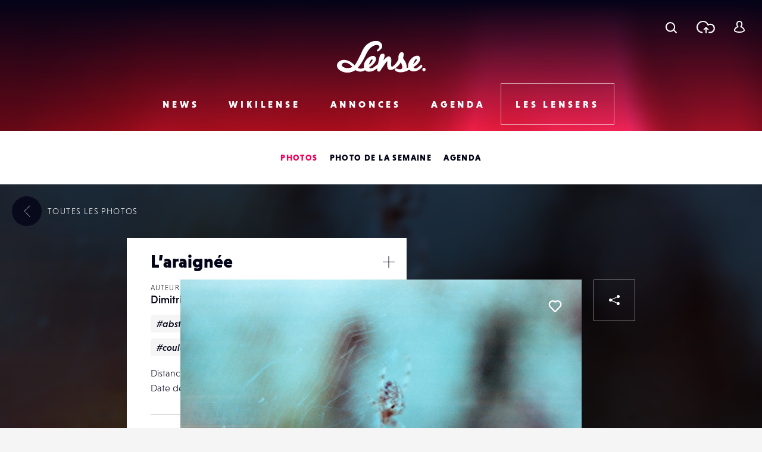

--- FILE ---
content_type: text/html; charset=UTF-8
request_url: https://www.lense.fr/wp-admin/admin-ajax.php
body_size: -66
content:
{"post_id":145464,"counted":false,"storage":[],"type":"post"}

--- FILE ---
content_type: text/html; charset=utf-8
request_url: https://www.google.com/recaptcha/api2/anchor?ar=1&k=6LehnQsUAAAAABNYyfLzUnaZTlkVTuZKBmGM04B1&co=aHR0cHM6Ly93d3cubGVuc2UuZnI6NDQz&hl=en&type=image&v=PoyoqOPhxBO7pBk68S4YbpHZ&theme=light&size=normal&anchor-ms=20000&execute-ms=30000&cb=2tcbpeyr9f6k
body_size: 49021
content:
<!DOCTYPE HTML><html dir="ltr" lang="en"><head><meta http-equiv="Content-Type" content="text/html; charset=UTF-8">
<meta http-equiv="X-UA-Compatible" content="IE=edge">
<title>reCAPTCHA</title>
<style type="text/css">
/* cyrillic-ext */
@font-face {
  font-family: 'Roboto';
  font-style: normal;
  font-weight: 400;
  font-stretch: 100%;
  src: url(//fonts.gstatic.com/s/roboto/v48/KFO7CnqEu92Fr1ME7kSn66aGLdTylUAMa3GUBHMdazTgWw.woff2) format('woff2');
  unicode-range: U+0460-052F, U+1C80-1C8A, U+20B4, U+2DE0-2DFF, U+A640-A69F, U+FE2E-FE2F;
}
/* cyrillic */
@font-face {
  font-family: 'Roboto';
  font-style: normal;
  font-weight: 400;
  font-stretch: 100%;
  src: url(//fonts.gstatic.com/s/roboto/v48/KFO7CnqEu92Fr1ME7kSn66aGLdTylUAMa3iUBHMdazTgWw.woff2) format('woff2');
  unicode-range: U+0301, U+0400-045F, U+0490-0491, U+04B0-04B1, U+2116;
}
/* greek-ext */
@font-face {
  font-family: 'Roboto';
  font-style: normal;
  font-weight: 400;
  font-stretch: 100%;
  src: url(//fonts.gstatic.com/s/roboto/v48/KFO7CnqEu92Fr1ME7kSn66aGLdTylUAMa3CUBHMdazTgWw.woff2) format('woff2');
  unicode-range: U+1F00-1FFF;
}
/* greek */
@font-face {
  font-family: 'Roboto';
  font-style: normal;
  font-weight: 400;
  font-stretch: 100%;
  src: url(//fonts.gstatic.com/s/roboto/v48/KFO7CnqEu92Fr1ME7kSn66aGLdTylUAMa3-UBHMdazTgWw.woff2) format('woff2');
  unicode-range: U+0370-0377, U+037A-037F, U+0384-038A, U+038C, U+038E-03A1, U+03A3-03FF;
}
/* math */
@font-face {
  font-family: 'Roboto';
  font-style: normal;
  font-weight: 400;
  font-stretch: 100%;
  src: url(//fonts.gstatic.com/s/roboto/v48/KFO7CnqEu92Fr1ME7kSn66aGLdTylUAMawCUBHMdazTgWw.woff2) format('woff2');
  unicode-range: U+0302-0303, U+0305, U+0307-0308, U+0310, U+0312, U+0315, U+031A, U+0326-0327, U+032C, U+032F-0330, U+0332-0333, U+0338, U+033A, U+0346, U+034D, U+0391-03A1, U+03A3-03A9, U+03B1-03C9, U+03D1, U+03D5-03D6, U+03F0-03F1, U+03F4-03F5, U+2016-2017, U+2034-2038, U+203C, U+2040, U+2043, U+2047, U+2050, U+2057, U+205F, U+2070-2071, U+2074-208E, U+2090-209C, U+20D0-20DC, U+20E1, U+20E5-20EF, U+2100-2112, U+2114-2115, U+2117-2121, U+2123-214F, U+2190, U+2192, U+2194-21AE, U+21B0-21E5, U+21F1-21F2, U+21F4-2211, U+2213-2214, U+2216-22FF, U+2308-230B, U+2310, U+2319, U+231C-2321, U+2336-237A, U+237C, U+2395, U+239B-23B7, U+23D0, U+23DC-23E1, U+2474-2475, U+25AF, U+25B3, U+25B7, U+25BD, U+25C1, U+25CA, U+25CC, U+25FB, U+266D-266F, U+27C0-27FF, U+2900-2AFF, U+2B0E-2B11, U+2B30-2B4C, U+2BFE, U+3030, U+FF5B, U+FF5D, U+1D400-1D7FF, U+1EE00-1EEFF;
}
/* symbols */
@font-face {
  font-family: 'Roboto';
  font-style: normal;
  font-weight: 400;
  font-stretch: 100%;
  src: url(//fonts.gstatic.com/s/roboto/v48/KFO7CnqEu92Fr1ME7kSn66aGLdTylUAMaxKUBHMdazTgWw.woff2) format('woff2');
  unicode-range: U+0001-000C, U+000E-001F, U+007F-009F, U+20DD-20E0, U+20E2-20E4, U+2150-218F, U+2190, U+2192, U+2194-2199, U+21AF, U+21E6-21F0, U+21F3, U+2218-2219, U+2299, U+22C4-22C6, U+2300-243F, U+2440-244A, U+2460-24FF, U+25A0-27BF, U+2800-28FF, U+2921-2922, U+2981, U+29BF, U+29EB, U+2B00-2BFF, U+4DC0-4DFF, U+FFF9-FFFB, U+10140-1018E, U+10190-1019C, U+101A0, U+101D0-101FD, U+102E0-102FB, U+10E60-10E7E, U+1D2C0-1D2D3, U+1D2E0-1D37F, U+1F000-1F0FF, U+1F100-1F1AD, U+1F1E6-1F1FF, U+1F30D-1F30F, U+1F315, U+1F31C, U+1F31E, U+1F320-1F32C, U+1F336, U+1F378, U+1F37D, U+1F382, U+1F393-1F39F, U+1F3A7-1F3A8, U+1F3AC-1F3AF, U+1F3C2, U+1F3C4-1F3C6, U+1F3CA-1F3CE, U+1F3D4-1F3E0, U+1F3ED, U+1F3F1-1F3F3, U+1F3F5-1F3F7, U+1F408, U+1F415, U+1F41F, U+1F426, U+1F43F, U+1F441-1F442, U+1F444, U+1F446-1F449, U+1F44C-1F44E, U+1F453, U+1F46A, U+1F47D, U+1F4A3, U+1F4B0, U+1F4B3, U+1F4B9, U+1F4BB, U+1F4BF, U+1F4C8-1F4CB, U+1F4D6, U+1F4DA, U+1F4DF, U+1F4E3-1F4E6, U+1F4EA-1F4ED, U+1F4F7, U+1F4F9-1F4FB, U+1F4FD-1F4FE, U+1F503, U+1F507-1F50B, U+1F50D, U+1F512-1F513, U+1F53E-1F54A, U+1F54F-1F5FA, U+1F610, U+1F650-1F67F, U+1F687, U+1F68D, U+1F691, U+1F694, U+1F698, U+1F6AD, U+1F6B2, U+1F6B9-1F6BA, U+1F6BC, U+1F6C6-1F6CF, U+1F6D3-1F6D7, U+1F6E0-1F6EA, U+1F6F0-1F6F3, U+1F6F7-1F6FC, U+1F700-1F7FF, U+1F800-1F80B, U+1F810-1F847, U+1F850-1F859, U+1F860-1F887, U+1F890-1F8AD, U+1F8B0-1F8BB, U+1F8C0-1F8C1, U+1F900-1F90B, U+1F93B, U+1F946, U+1F984, U+1F996, U+1F9E9, U+1FA00-1FA6F, U+1FA70-1FA7C, U+1FA80-1FA89, U+1FA8F-1FAC6, U+1FACE-1FADC, U+1FADF-1FAE9, U+1FAF0-1FAF8, U+1FB00-1FBFF;
}
/* vietnamese */
@font-face {
  font-family: 'Roboto';
  font-style: normal;
  font-weight: 400;
  font-stretch: 100%;
  src: url(//fonts.gstatic.com/s/roboto/v48/KFO7CnqEu92Fr1ME7kSn66aGLdTylUAMa3OUBHMdazTgWw.woff2) format('woff2');
  unicode-range: U+0102-0103, U+0110-0111, U+0128-0129, U+0168-0169, U+01A0-01A1, U+01AF-01B0, U+0300-0301, U+0303-0304, U+0308-0309, U+0323, U+0329, U+1EA0-1EF9, U+20AB;
}
/* latin-ext */
@font-face {
  font-family: 'Roboto';
  font-style: normal;
  font-weight: 400;
  font-stretch: 100%;
  src: url(//fonts.gstatic.com/s/roboto/v48/KFO7CnqEu92Fr1ME7kSn66aGLdTylUAMa3KUBHMdazTgWw.woff2) format('woff2');
  unicode-range: U+0100-02BA, U+02BD-02C5, U+02C7-02CC, U+02CE-02D7, U+02DD-02FF, U+0304, U+0308, U+0329, U+1D00-1DBF, U+1E00-1E9F, U+1EF2-1EFF, U+2020, U+20A0-20AB, U+20AD-20C0, U+2113, U+2C60-2C7F, U+A720-A7FF;
}
/* latin */
@font-face {
  font-family: 'Roboto';
  font-style: normal;
  font-weight: 400;
  font-stretch: 100%;
  src: url(//fonts.gstatic.com/s/roboto/v48/KFO7CnqEu92Fr1ME7kSn66aGLdTylUAMa3yUBHMdazQ.woff2) format('woff2');
  unicode-range: U+0000-00FF, U+0131, U+0152-0153, U+02BB-02BC, U+02C6, U+02DA, U+02DC, U+0304, U+0308, U+0329, U+2000-206F, U+20AC, U+2122, U+2191, U+2193, U+2212, U+2215, U+FEFF, U+FFFD;
}
/* cyrillic-ext */
@font-face {
  font-family: 'Roboto';
  font-style: normal;
  font-weight: 500;
  font-stretch: 100%;
  src: url(//fonts.gstatic.com/s/roboto/v48/KFO7CnqEu92Fr1ME7kSn66aGLdTylUAMa3GUBHMdazTgWw.woff2) format('woff2');
  unicode-range: U+0460-052F, U+1C80-1C8A, U+20B4, U+2DE0-2DFF, U+A640-A69F, U+FE2E-FE2F;
}
/* cyrillic */
@font-face {
  font-family: 'Roboto';
  font-style: normal;
  font-weight: 500;
  font-stretch: 100%;
  src: url(//fonts.gstatic.com/s/roboto/v48/KFO7CnqEu92Fr1ME7kSn66aGLdTylUAMa3iUBHMdazTgWw.woff2) format('woff2');
  unicode-range: U+0301, U+0400-045F, U+0490-0491, U+04B0-04B1, U+2116;
}
/* greek-ext */
@font-face {
  font-family: 'Roboto';
  font-style: normal;
  font-weight: 500;
  font-stretch: 100%;
  src: url(//fonts.gstatic.com/s/roboto/v48/KFO7CnqEu92Fr1ME7kSn66aGLdTylUAMa3CUBHMdazTgWw.woff2) format('woff2');
  unicode-range: U+1F00-1FFF;
}
/* greek */
@font-face {
  font-family: 'Roboto';
  font-style: normal;
  font-weight: 500;
  font-stretch: 100%;
  src: url(//fonts.gstatic.com/s/roboto/v48/KFO7CnqEu92Fr1ME7kSn66aGLdTylUAMa3-UBHMdazTgWw.woff2) format('woff2');
  unicode-range: U+0370-0377, U+037A-037F, U+0384-038A, U+038C, U+038E-03A1, U+03A3-03FF;
}
/* math */
@font-face {
  font-family: 'Roboto';
  font-style: normal;
  font-weight: 500;
  font-stretch: 100%;
  src: url(//fonts.gstatic.com/s/roboto/v48/KFO7CnqEu92Fr1ME7kSn66aGLdTylUAMawCUBHMdazTgWw.woff2) format('woff2');
  unicode-range: U+0302-0303, U+0305, U+0307-0308, U+0310, U+0312, U+0315, U+031A, U+0326-0327, U+032C, U+032F-0330, U+0332-0333, U+0338, U+033A, U+0346, U+034D, U+0391-03A1, U+03A3-03A9, U+03B1-03C9, U+03D1, U+03D5-03D6, U+03F0-03F1, U+03F4-03F5, U+2016-2017, U+2034-2038, U+203C, U+2040, U+2043, U+2047, U+2050, U+2057, U+205F, U+2070-2071, U+2074-208E, U+2090-209C, U+20D0-20DC, U+20E1, U+20E5-20EF, U+2100-2112, U+2114-2115, U+2117-2121, U+2123-214F, U+2190, U+2192, U+2194-21AE, U+21B0-21E5, U+21F1-21F2, U+21F4-2211, U+2213-2214, U+2216-22FF, U+2308-230B, U+2310, U+2319, U+231C-2321, U+2336-237A, U+237C, U+2395, U+239B-23B7, U+23D0, U+23DC-23E1, U+2474-2475, U+25AF, U+25B3, U+25B7, U+25BD, U+25C1, U+25CA, U+25CC, U+25FB, U+266D-266F, U+27C0-27FF, U+2900-2AFF, U+2B0E-2B11, U+2B30-2B4C, U+2BFE, U+3030, U+FF5B, U+FF5D, U+1D400-1D7FF, U+1EE00-1EEFF;
}
/* symbols */
@font-face {
  font-family: 'Roboto';
  font-style: normal;
  font-weight: 500;
  font-stretch: 100%;
  src: url(//fonts.gstatic.com/s/roboto/v48/KFO7CnqEu92Fr1ME7kSn66aGLdTylUAMaxKUBHMdazTgWw.woff2) format('woff2');
  unicode-range: U+0001-000C, U+000E-001F, U+007F-009F, U+20DD-20E0, U+20E2-20E4, U+2150-218F, U+2190, U+2192, U+2194-2199, U+21AF, U+21E6-21F0, U+21F3, U+2218-2219, U+2299, U+22C4-22C6, U+2300-243F, U+2440-244A, U+2460-24FF, U+25A0-27BF, U+2800-28FF, U+2921-2922, U+2981, U+29BF, U+29EB, U+2B00-2BFF, U+4DC0-4DFF, U+FFF9-FFFB, U+10140-1018E, U+10190-1019C, U+101A0, U+101D0-101FD, U+102E0-102FB, U+10E60-10E7E, U+1D2C0-1D2D3, U+1D2E0-1D37F, U+1F000-1F0FF, U+1F100-1F1AD, U+1F1E6-1F1FF, U+1F30D-1F30F, U+1F315, U+1F31C, U+1F31E, U+1F320-1F32C, U+1F336, U+1F378, U+1F37D, U+1F382, U+1F393-1F39F, U+1F3A7-1F3A8, U+1F3AC-1F3AF, U+1F3C2, U+1F3C4-1F3C6, U+1F3CA-1F3CE, U+1F3D4-1F3E0, U+1F3ED, U+1F3F1-1F3F3, U+1F3F5-1F3F7, U+1F408, U+1F415, U+1F41F, U+1F426, U+1F43F, U+1F441-1F442, U+1F444, U+1F446-1F449, U+1F44C-1F44E, U+1F453, U+1F46A, U+1F47D, U+1F4A3, U+1F4B0, U+1F4B3, U+1F4B9, U+1F4BB, U+1F4BF, U+1F4C8-1F4CB, U+1F4D6, U+1F4DA, U+1F4DF, U+1F4E3-1F4E6, U+1F4EA-1F4ED, U+1F4F7, U+1F4F9-1F4FB, U+1F4FD-1F4FE, U+1F503, U+1F507-1F50B, U+1F50D, U+1F512-1F513, U+1F53E-1F54A, U+1F54F-1F5FA, U+1F610, U+1F650-1F67F, U+1F687, U+1F68D, U+1F691, U+1F694, U+1F698, U+1F6AD, U+1F6B2, U+1F6B9-1F6BA, U+1F6BC, U+1F6C6-1F6CF, U+1F6D3-1F6D7, U+1F6E0-1F6EA, U+1F6F0-1F6F3, U+1F6F7-1F6FC, U+1F700-1F7FF, U+1F800-1F80B, U+1F810-1F847, U+1F850-1F859, U+1F860-1F887, U+1F890-1F8AD, U+1F8B0-1F8BB, U+1F8C0-1F8C1, U+1F900-1F90B, U+1F93B, U+1F946, U+1F984, U+1F996, U+1F9E9, U+1FA00-1FA6F, U+1FA70-1FA7C, U+1FA80-1FA89, U+1FA8F-1FAC6, U+1FACE-1FADC, U+1FADF-1FAE9, U+1FAF0-1FAF8, U+1FB00-1FBFF;
}
/* vietnamese */
@font-face {
  font-family: 'Roboto';
  font-style: normal;
  font-weight: 500;
  font-stretch: 100%;
  src: url(//fonts.gstatic.com/s/roboto/v48/KFO7CnqEu92Fr1ME7kSn66aGLdTylUAMa3OUBHMdazTgWw.woff2) format('woff2');
  unicode-range: U+0102-0103, U+0110-0111, U+0128-0129, U+0168-0169, U+01A0-01A1, U+01AF-01B0, U+0300-0301, U+0303-0304, U+0308-0309, U+0323, U+0329, U+1EA0-1EF9, U+20AB;
}
/* latin-ext */
@font-face {
  font-family: 'Roboto';
  font-style: normal;
  font-weight: 500;
  font-stretch: 100%;
  src: url(//fonts.gstatic.com/s/roboto/v48/KFO7CnqEu92Fr1ME7kSn66aGLdTylUAMa3KUBHMdazTgWw.woff2) format('woff2');
  unicode-range: U+0100-02BA, U+02BD-02C5, U+02C7-02CC, U+02CE-02D7, U+02DD-02FF, U+0304, U+0308, U+0329, U+1D00-1DBF, U+1E00-1E9F, U+1EF2-1EFF, U+2020, U+20A0-20AB, U+20AD-20C0, U+2113, U+2C60-2C7F, U+A720-A7FF;
}
/* latin */
@font-face {
  font-family: 'Roboto';
  font-style: normal;
  font-weight: 500;
  font-stretch: 100%;
  src: url(//fonts.gstatic.com/s/roboto/v48/KFO7CnqEu92Fr1ME7kSn66aGLdTylUAMa3yUBHMdazQ.woff2) format('woff2');
  unicode-range: U+0000-00FF, U+0131, U+0152-0153, U+02BB-02BC, U+02C6, U+02DA, U+02DC, U+0304, U+0308, U+0329, U+2000-206F, U+20AC, U+2122, U+2191, U+2193, U+2212, U+2215, U+FEFF, U+FFFD;
}
/* cyrillic-ext */
@font-face {
  font-family: 'Roboto';
  font-style: normal;
  font-weight: 900;
  font-stretch: 100%;
  src: url(//fonts.gstatic.com/s/roboto/v48/KFO7CnqEu92Fr1ME7kSn66aGLdTylUAMa3GUBHMdazTgWw.woff2) format('woff2');
  unicode-range: U+0460-052F, U+1C80-1C8A, U+20B4, U+2DE0-2DFF, U+A640-A69F, U+FE2E-FE2F;
}
/* cyrillic */
@font-face {
  font-family: 'Roboto';
  font-style: normal;
  font-weight: 900;
  font-stretch: 100%;
  src: url(//fonts.gstatic.com/s/roboto/v48/KFO7CnqEu92Fr1ME7kSn66aGLdTylUAMa3iUBHMdazTgWw.woff2) format('woff2');
  unicode-range: U+0301, U+0400-045F, U+0490-0491, U+04B0-04B1, U+2116;
}
/* greek-ext */
@font-face {
  font-family: 'Roboto';
  font-style: normal;
  font-weight: 900;
  font-stretch: 100%;
  src: url(//fonts.gstatic.com/s/roboto/v48/KFO7CnqEu92Fr1ME7kSn66aGLdTylUAMa3CUBHMdazTgWw.woff2) format('woff2');
  unicode-range: U+1F00-1FFF;
}
/* greek */
@font-face {
  font-family: 'Roboto';
  font-style: normal;
  font-weight: 900;
  font-stretch: 100%;
  src: url(//fonts.gstatic.com/s/roboto/v48/KFO7CnqEu92Fr1ME7kSn66aGLdTylUAMa3-UBHMdazTgWw.woff2) format('woff2');
  unicode-range: U+0370-0377, U+037A-037F, U+0384-038A, U+038C, U+038E-03A1, U+03A3-03FF;
}
/* math */
@font-face {
  font-family: 'Roboto';
  font-style: normal;
  font-weight: 900;
  font-stretch: 100%;
  src: url(//fonts.gstatic.com/s/roboto/v48/KFO7CnqEu92Fr1ME7kSn66aGLdTylUAMawCUBHMdazTgWw.woff2) format('woff2');
  unicode-range: U+0302-0303, U+0305, U+0307-0308, U+0310, U+0312, U+0315, U+031A, U+0326-0327, U+032C, U+032F-0330, U+0332-0333, U+0338, U+033A, U+0346, U+034D, U+0391-03A1, U+03A3-03A9, U+03B1-03C9, U+03D1, U+03D5-03D6, U+03F0-03F1, U+03F4-03F5, U+2016-2017, U+2034-2038, U+203C, U+2040, U+2043, U+2047, U+2050, U+2057, U+205F, U+2070-2071, U+2074-208E, U+2090-209C, U+20D0-20DC, U+20E1, U+20E5-20EF, U+2100-2112, U+2114-2115, U+2117-2121, U+2123-214F, U+2190, U+2192, U+2194-21AE, U+21B0-21E5, U+21F1-21F2, U+21F4-2211, U+2213-2214, U+2216-22FF, U+2308-230B, U+2310, U+2319, U+231C-2321, U+2336-237A, U+237C, U+2395, U+239B-23B7, U+23D0, U+23DC-23E1, U+2474-2475, U+25AF, U+25B3, U+25B7, U+25BD, U+25C1, U+25CA, U+25CC, U+25FB, U+266D-266F, U+27C0-27FF, U+2900-2AFF, U+2B0E-2B11, U+2B30-2B4C, U+2BFE, U+3030, U+FF5B, U+FF5D, U+1D400-1D7FF, U+1EE00-1EEFF;
}
/* symbols */
@font-face {
  font-family: 'Roboto';
  font-style: normal;
  font-weight: 900;
  font-stretch: 100%;
  src: url(//fonts.gstatic.com/s/roboto/v48/KFO7CnqEu92Fr1ME7kSn66aGLdTylUAMaxKUBHMdazTgWw.woff2) format('woff2');
  unicode-range: U+0001-000C, U+000E-001F, U+007F-009F, U+20DD-20E0, U+20E2-20E4, U+2150-218F, U+2190, U+2192, U+2194-2199, U+21AF, U+21E6-21F0, U+21F3, U+2218-2219, U+2299, U+22C4-22C6, U+2300-243F, U+2440-244A, U+2460-24FF, U+25A0-27BF, U+2800-28FF, U+2921-2922, U+2981, U+29BF, U+29EB, U+2B00-2BFF, U+4DC0-4DFF, U+FFF9-FFFB, U+10140-1018E, U+10190-1019C, U+101A0, U+101D0-101FD, U+102E0-102FB, U+10E60-10E7E, U+1D2C0-1D2D3, U+1D2E0-1D37F, U+1F000-1F0FF, U+1F100-1F1AD, U+1F1E6-1F1FF, U+1F30D-1F30F, U+1F315, U+1F31C, U+1F31E, U+1F320-1F32C, U+1F336, U+1F378, U+1F37D, U+1F382, U+1F393-1F39F, U+1F3A7-1F3A8, U+1F3AC-1F3AF, U+1F3C2, U+1F3C4-1F3C6, U+1F3CA-1F3CE, U+1F3D4-1F3E0, U+1F3ED, U+1F3F1-1F3F3, U+1F3F5-1F3F7, U+1F408, U+1F415, U+1F41F, U+1F426, U+1F43F, U+1F441-1F442, U+1F444, U+1F446-1F449, U+1F44C-1F44E, U+1F453, U+1F46A, U+1F47D, U+1F4A3, U+1F4B0, U+1F4B3, U+1F4B9, U+1F4BB, U+1F4BF, U+1F4C8-1F4CB, U+1F4D6, U+1F4DA, U+1F4DF, U+1F4E3-1F4E6, U+1F4EA-1F4ED, U+1F4F7, U+1F4F9-1F4FB, U+1F4FD-1F4FE, U+1F503, U+1F507-1F50B, U+1F50D, U+1F512-1F513, U+1F53E-1F54A, U+1F54F-1F5FA, U+1F610, U+1F650-1F67F, U+1F687, U+1F68D, U+1F691, U+1F694, U+1F698, U+1F6AD, U+1F6B2, U+1F6B9-1F6BA, U+1F6BC, U+1F6C6-1F6CF, U+1F6D3-1F6D7, U+1F6E0-1F6EA, U+1F6F0-1F6F3, U+1F6F7-1F6FC, U+1F700-1F7FF, U+1F800-1F80B, U+1F810-1F847, U+1F850-1F859, U+1F860-1F887, U+1F890-1F8AD, U+1F8B0-1F8BB, U+1F8C0-1F8C1, U+1F900-1F90B, U+1F93B, U+1F946, U+1F984, U+1F996, U+1F9E9, U+1FA00-1FA6F, U+1FA70-1FA7C, U+1FA80-1FA89, U+1FA8F-1FAC6, U+1FACE-1FADC, U+1FADF-1FAE9, U+1FAF0-1FAF8, U+1FB00-1FBFF;
}
/* vietnamese */
@font-face {
  font-family: 'Roboto';
  font-style: normal;
  font-weight: 900;
  font-stretch: 100%;
  src: url(//fonts.gstatic.com/s/roboto/v48/KFO7CnqEu92Fr1ME7kSn66aGLdTylUAMa3OUBHMdazTgWw.woff2) format('woff2');
  unicode-range: U+0102-0103, U+0110-0111, U+0128-0129, U+0168-0169, U+01A0-01A1, U+01AF-01B0, U+0300-0301, U+0303-0304, U+0308-0309, U+0323, U+0329, U+1EA0-1EF9, U+20AB;
}
/* latin-ext */
@font-face {
  font-family: 'Roboto';
  font-style: normal;
  font-weight: 900;
  font-stretch: 100%;
  src: url(//fonts.gstatic.com/s/roboto/v48/KFO7CnqEu92Fr1ME7kSn66aGLdTylUAMa3KUBHMdazTgWw.woff2) format('woff2');
  unicode-range: U+0100-02BA, U+02BD-02C5, U+02C7-02CC, U+02CE-02D7, U+02DD-02FF, U+0304, U+0308, U+0329, U+1D00-1DBF, U+1E00-1E9F, U+1EF2-1EFF, U+2020, U+20A0-20AB, U+20AD-20C0, U+2113, U+2C60-2C7F, U+A720-A7FF;
}
/* latin */
@font-face {
  font-family: 'Roboto';
  font-style: normal;
  font-weight: 900;
  font-stretch: 100%;
  src: url(//fonts.gstatic.com/s/roboto/v48/KFO7CnqEu92Fr1ME7kSn66aGLdTylUAMa3yUBHMdazQ.woff2) format('woff2');
  unicode-range: U+0000-00FF, U+0131, U+0152-0153, U+02BB-02BC, U+02C6, U+02DA, U+02DC, U+0304, U+0308, U+0329, U+2000-206F, U+20AC, U+2122, U+2191, U+2193, U+2212, U+2215, U+FEFF, U+FFFD;
}

</style>
<link rel="stylesheet" type="text/css" href="https://www.gstatic.com/recaptcha/releases/PoyoqOPhxBO7pBk68S4YbpHZ/styles__ltr.css">
<script nonce="M47nNzLt4caygH8gk_MgAQ" type="text/javascript">window['__recaptcha_api'] = 'https://www.google.com/recaptcha/api2/';</script>
<script type="text/javascript" src="https://www.gstatic.com/recaptcha/releases/PoyoqOPhxBO7pBk68S4YbpHZ/recaptcha__en.js" nonce="M47nNzLt4caygH8gk_MgAQ">
      
    </script></head>
<body><div id="rc-anchor-alert" class="rc-anchor-alert"></div>
<input type="hidden" id="recaptcha-token" value="[base64]">
<script type="text/javascript" nonce="M47nNzLt4caygH8gk_MgAQ">
      recaptcha.anchor.Main.init("[\x22ainput\x22,[\x22bgdata\x22,\x22\x22,\[base64]/[base64]/UltIKytdPWE6KGE8MjA0OD9SW0grK109YT4+NnwxOTI6KChhJjY0NTEyKT09NTUyOTYmJnErMTxoLmxlbmd0aCYmKGguY2hhckNvZGVBdChxKzEpJjY0NTEyKT09NTYzMjA/[base64]/MjU1OlI/[base64]/[base64]/[base64]/[base64]/[base64]/[base64]/[base64]/[base64]/[base64]/[base64]\x22,\[base64]\x22,\x22wqdZw5rDusOxw4vDicKGw7Usw7dzwpTDk8KOUQ/CpsODOcOkwp9TRcKxbhs4w4Faw5jCh8KZKxJowo0Bw4XClGpgw6BYOBdDLMKEPBfClsOHworDtGzCiQ8kVEUGIcKWRMO4wqXDqwBIdFPCiMOfDcOhZUB1BT9zw6/CnXA3D3oJw6rDt8OMw6lFwrjDsUk0Wwkww5nDpSUmwoXDqMOAw6I8w7EgH1TCtsOGUsOYw7ssLMKGw5lYXj/[base64]/w77DgcO0WjDDrcOaw7TDnDfCpsK4QHTCgH0Bw5PCqsO2wrEnEsOxw4TCk2hKw4tlw7PCp8OVdMOKATDCkcOecHrDrXcpwobCvxQtwop2w4s5Y3DDimRZw5NcwpA1wpVzwpZ4wpNqBXfCk0LCqcK5w5jCpcK/w4Ibw4p+wohQwpbCtMOHHTw3w4EiwowqwrjCkhbDk8OBZ8KLE1zCg3xUS8OdVnVgSsKjwr/DqhnCgjQ2w7tlwqLDt8Kwwp0iQMKHw71Uw4tAJxAaw5dnLVYHw7jDjA/DhcOKJ8OjA8OxIkctUSxrwpHCnsOQwpB8U8OGwoYhw5cqw6/CvMOXGSlxIFLCq8Obw5HCg0LDtMOeasKJFsOKfBzCsMK7QsOJBMKLeS7DlRofZ0DCoMO/JcK9w6PDl8KoMMOGw64Ow7ISwoXDtxxxXAHDuWHCjixVHMODZ8KTX8OYIcKuIMKZwqU0w4jDtxLCjsOec8ObwqLCvVHCj8O+w5wuVlYAw4oLwp7ClybCvg/[base64]/Cr8OTwpbDr8Kaw6wgNMKfwrNjV8KLHMOncsKvw4jDpMK2AFrClmx/O2wXwqExZcO1UgxOacOlwo/Cl8Oxwr85N8Okw6/DvB12wrDDkMODw4jDn8Kywrluw7TCvG/DrlfCqMKMwoDCo8OOwq/CgcOvwpPCm8OCTUs0HMKyw4hdwrcKYVHCoETCoMKiwpXDjsOhI8KfwoDCsMOhKWcHbjcPfMKxV8Oww57DmzjCggACw43CvcKvw6jDsxTDk2fDrDHCgF/Cikclw7AcwpUWw7d1w4bDmToBw75mw6PClcO5BMKqw7smXMKJw4rDvUnCi3pvEBZIEMOZelLCtcKRw7pNawfCscKyBsOcGzdTwqVTcUVkMyAPwqx1eU8Ww6AEwoJ3Q8OHw7ZHRsOgw6/Cl3R0FsKLwpTCgMOpecO3T8ORXmvDksK/woQiw55pwrMhSMO7w5B/w5LClcKqIsKRB2zChMKcwrnDqcK/ScOkKcOWw4QlwoURaXAkwqfDvcOpwqjCrQHDsMOJw4RUw6zDnEzChDNfL8ORwpvDjnsVCjzCkwIBLsKDFsKSL8KiO3/DljRSwo/CjcOyDnjCozU/UMKrK8ODwpcreUvDiCVywoPCqBhjwrfDoDwCf8KUasO6Q1bDqsOwwqbCuH/Dn2N0WMOQw6fDkMKuBibDkcONA8ODw4M+Jk/DnXQ0w6XDni45wpdxw7ZBwoPDp8KUwqvCkTI+woLDmwkIB8K3KAkmW8O8CVdPwrcEwqgWKCzDsHPDkcOqw7lnw5jDi8KXw6BIw69rw7JUwpjCqsKNd8K/A0dISBHCpMKHwrcYwrrDksKfw7UJXQZGXXBnw7VNZsKAwq4XYcKbNHdawoHChcO5w5XDv1clwqcWwq/CthDDtGN2K8K7w6DCjsKCwrNCDQPDqxjDo8KVwoExwpI7w7Yyw589wpYdcw/[base64]/DlRfCuXLCisKSN8KywrHDmAjCgFYow78fAcK4H0LClMKpw5jCq8KjBcKxfxhJwplwwqYkw4tUwrMqZ8K7IyYSNDZWRsOeOUnCpMKow4Z7wpvDpQhJw6YmwoscwrVoelQQAhA/B8O+XCbCmk/[base64]/Dr8K7ME7CqxNxOiheTsKNwrHDl8KSwr7DoBMgBMKBHnrCuEQlwo1twpvCksK9CxJpA8KUZcO8SifDoBXDgcO6OV5cOkISwpbDmx/Dl17DsEvDocOfPMO+A8K8w4XDucOtCSFowrHCtMO7Fy1Aw47DrMOOw47DmcOCa8KHTXISw4cQwrY1wqfDssO9wqJSI1jCu8Odw6FZagMHwpFiCcKVYgTCpmZfTUpRw65PB8OGUsK0w6MDw4F5IsKNRmpDw6xgwqjDvMKqQHFdw67CtMKTwojDgcO8Kl/Ds14wwozDkR9fUcOzDHZHY17DjC7CoANBw7oVPxxDwptpDsOhVDl4w7LDvynDtMKfwpJ1wpbDjMOCwrjCvxcwGcKdwqTCjsKKYMKUdivCkTzDuXbDpsOge8Ktw7k/w6zDsRM6w6p2wqnCtXgzw6TDgX3DtcO6wrnDpsKXBMKBAT1rw5/DuGcoLsKYw4oCwo5jw5JwPiIyFcKbwqdWIA9jw5Zuw6zClHEVXsOPdQ8kI2vCmXPDviF/wptvw5DDkMOOCsKbVllAbMKiEsOZwqNSwr98QQTDtBgiJ8KDQT3CpSzCvMOBwo4ZdMKcTsOBwotowpMyw6nDuRdaw5g9w7NkTMO/CQEvw5bCmcKALRDDksOMw5RtwpZ9woMCaQfDmWvDu3TDiRp/[base64]/[base64]/CmsKtAcOew7YpesK1dk3CpcOkwqPCjwwsw6VMRcKxwpYbc8O0Q3tAwqQMwp3ClMO/wrNGwoB0w6UhdEzCkMK/wrjCv8OXwqwPJ8O6w7jDvH4FwrvDp8OiwqzDigsPIcKcw4kUJDIKEsOyw4bCjcKTwrIRFSd6w4gFw43ChgDCggQvVMOFw5bCkQrCu8K+YcO6Q8Oyw5FMwrdpID4YwoPCm3rCrsOYO8Otw6U6w78JFsOowqZtw6DDsTVSLzofRW1fw4p/fMOtwpdqw7fDucKpw4E/[base64]/wpUqBMKZesO/GiQHOjB9wrLCmn93wpDCnkHCu2fDmcKrT2vCrkpYAcOtwr9xwpQgJMO9N2VdV8KxR8KBw7gVw7kTO05leMOmw6/[base64]/CuwtbYcKSBcOfeE/CsMK4H1/CucOhw48Sw75Sw6ETLcOhRMKRw6kUw7rCg1PCkMKsw5HCqsOjDXI0w4QPesKjf8KRQsKmYcO8fQXCpwEHwpnDgcOAwprCiGNKZMK7W2kPeMO2wr1mw4dUaGLDlQ0Aw4Yqw6LDicKywqwzUMOXwoPCq8KpCUzChcK+w44+w6l8w69PNsKJw5lNw50sEx/CtU3ChcKZwqV+w5g4w5nCksKCLsKLTCfDhcOcH8OuPGTCj8KGIwDDo3FBYwHDozjDgEsmY8OHCMKkwoHDsMKhTcKYwo8Zw48gYEEcwpE/[base64]/DtH9NYUPDtcOPwoPDgcKhecKfw5FQdmLCmsO3SRQ3wpXCnsOQw4NWw5gJw4zCiMOgDkQkd8OsAMOUw7vCgMO7Y8Kvw44mAMKywo7DpiVYKcKQacOtXsOhJsK6HAvDr8OVOkBuIEZ4wppgITJ/DcK7wpdNUDJlw4o+w6/Duj/CtX9Ow5h0aQnCqcKowrQ2PsO0wo50wrLCsWDCpSEjJVnCpcOpDcOWKjfDvU3DswcOw5/CsVI5csKiw4RHXgjChcOwwpXDrMOfw4zCpcO1T8OWTMK/SsK5acO8wqtGTMO8bhQowrDDhH7DrsKGGMOlw6ZnJcO9UcOYwqhSw6w7woTCmMKGWj3Dhw7CkAYAw7rCnwjCksOVaMKbwpA/a8OrHBJ4wosKfcODEhwHQ11ewqDCsMKuw7/Dq34tBMK5wqhQH0nDsx4zAMOBd8KuwqhBwrhyw5ZCwqHDh8KkC8OvccK0wo7DvkHDs3QiwpjCtcKmHsOEccO4U8OFasOKKMK7dcOaJCdTWcOhBApqCH86wqF5M8OUw5nCpMOkwp/Cn07Ch2zDscOwEsKdYnNZwoo2E21ND8KOw7YUM8OiwpPCncK6Kx0DZcKRwpHCk3Vxwo/CvCzDpA4Cw5Q0Jh8dwp7DrntCbkfCsDJtw6vCqCrCl2BTw7x3ScOIw4fDokHCk8KRw44twpPCqkprwpVJWcOJecKJQcObX1bDj0F2GFA0NcOBHSQaw6zCkE/DtsKQw7DCmsKxXjk9w7Vfwrx8ZHlWw6XDqijDscKaGGjDqjjCkkvCgMKbIFY+HmkTwovCh8O2OsKiwr/[base64]/MXAnwrnDswUmQ34KZDjDimDDuAZmVD/CtsOmw5M4bcKoDDgUw6ouVMK9woojwoDDmx0cVMKqwrx1X8OmwoYdaT5hw4YQw58Dwr7DlMO7w7/Cjkkjw4wJw7nDmBoETMOJw5wvXMKxYhLCuTTDqHkXfMOfRHzCnyx5HcK3esKQw7zCrgDCuUJawqY0wq8Mw6VQw7LCkcOyw73ChsOiZELDuH0YBl4MOjYpw41Kwoszw499w5Z/ATPCtx7CgsKJwpYTw7x3w4LCv0QSw6bCjSLDo8K6w47CpEjDiSLCr8KSXyUaJsORw7okwpPCkcOgw4w7wqR0wpYkSsOzw6jDvsKGCmnCrMOywpkww4jDtSkfw5PDjcKlf0MtXkvDsjpDf8KERmzDoMKswpPCnzDCtcOdw4/CjMKtwoMTd8KqUMKZAcOewpXDtFhNwqN5wrrDrUUiC8KiQ8KJZHLCnAYfJMK5wobDgsOpPnUEL2HCs1zCh1rCjzkiE8OKH8KmXmfCt2LCuS/Dl1rDr8OrcMO+wo3CvcOkwolHPj/DocOTAMOowofCjMKxJcKSVCZLORDDsMOoNMOcBVIfw7V8w7DDmz4fw6PDs8KdwrsTw68oaF42JQJQwqROwpbCsnMDQsKrw5TCqCITKjnDjjdIEcKAa8OfbxDDo8OjwrUfBcKKEC9yw4kfw7fDnsOIKSnDmW/DocKoA0Asw4fCiMKbw7PCi8K9wrDCuVxhwpTDmkbCg8OxNkBpQiFSwqzClMOTw4nCgsK5w6o1cwZmWVoqwo7Cs0rDtHbChMOiw5nDusKEVzLDtjLCncOsw6bDssKVwoMKJTvCrjYOGnrCn8O5BHjDmVDDnMOEwpHCuBQYTTY1w5DDjT/DgzVoMlRaw7fDsQp5DhVNLcKubsOnLQPDnMKkR8O2w5U/[base64]/CicO/AsK9wq0mFEA7Y8Kow51gwpJxHsKSAsKNw4PCswHCrcKGN8OYRS7DtMOoYsKWDsOsw7UMwo/CkMOUdSwGVsKZcBcbwpB4w5p9BCA9fsKhaEJMBcK+JXHDkkjCocKRw7xSw7XCu8Klw5PCk8KyZVMQwqlIcsO3ACTDqMKfwpNYRih/wqzCkzvDsQgKdcOAwr1IwqxHW8O8UcO+wprDuUY2dwJXXWrDgHvCp27Cv8Oiwr7DnsKyPcKZA1lwwp3Cmy80F8Ohw6PCiAg7dEbCvxMtwppxCcOqPTzDg8OvEsK/dD1kRCUjEcOxIwbClcOSw4kvCn46wpbCq29fwrLDpsOcEzMESDRow6FUwqLCvMOFw4LCqg3DssOvE8KiwrvCkTjCl1rDshllTMOUUybDh8KJMsOgw5dWw6fCtjnCksO4wpY9w4I/woLCiTtSc8KQJH4lwrIOw7kdwqDCtg0PN8Kdw79+wrzDmcO/w4DCkC0gF0PDh8KIwpolw5zCjCNJfsOjDsKhw5xcw60CTlfDgsOnwq3CvBsBw4fDgXJsw4XCkFRiwoPCnhpQwp5lEQPCs1nDnMKmwo3CgMK/[base64]/Cq0vCu8K6wr/[base64]/[base64]/Ck3VgwpLCuA7CkcOVG8OmNsOJe29vIsKfwo/[base64]/wr7CrsOKOcKswosrXMKewqRfw6I5w6TDmMO4w7FACcOJw4XDh8KCw7JywrbCq8OAw47DuVzCkBsjCRnDo2RtQxd6B8OQZsOdw7cawr9Fw5nDiA0Lw6YRwrPDsgbCucOOwqvDt8OoUMO6w6hJwqJfP1BFEMOxw5Atw7LDiMO/wovCokrDm8OCFgAmTcK2KRwZew8hdRDDlDsfw5nCn3QSIMKuFsKFwpjDiXvChEAAwowNY8OlBgZTw68jPwfDu8O0w5dpwrAEfQXDhS8RYcKRwpA/KMO+aUrCiMKBw5zDmn/DtsKfwoBOw6AzVcO/U8OLw6rCq8KzeRTDmMOWw4nCj8OTNibCrWnDuDQBwq0/wqvCnsOIaFDDjyzCt8OldB3CiMOKw5ReLsOgwosuw4EFRBcdUcKcBUXCoMK7w4Btw5PCqsKqw6wIRiTDjkHDuTwgw759woA/MhU+w55Jcj/Dngopw4HDjMKLYSdXwoBHwpMowpjDqhzCgmXCkMKdw5/[base64]/DsgHCqsK3woxCwpfCtw3Co8OiOkEXCk7CmMObdCA5w4/DjjTCmMO6w5JiHWYAwp9kMMK6AMKvw7UEwrpnH8O4w7nDo8OQN8Opw6JNFRTCqH5fA8OGYh/Cgm4AwpTCo0oyw5FYEsKsYnfChyXDm8OEbFTCvVEhw4xlVsK5EMK8cUwWU1PCok/Cu8KWUGPCn0PDun57AMKCw6k2w4vCvMKrVQtNAUkzMcO8w77DvcONwpvDnFV+w5peSGvCssOiEHnDocOBw7sNMsOUwpPCjjgOTcKrXHvDrCvCl8K6eSxqw5V/XS/DllsIwonCjTbCmgR5w69tw6rDgHsUTcOKA8KowpcHwpgLwpEcwp3DlsKowobCtiPDgcORGhHDvsOmOMOqW0XDqkwcwpUHAcKMw4rCnMO3wrVPwodKw5Q5ZjTDtEjCpBABw63DusOIZsOYHgJuwqkhwqHCrsK9wq/[base64]/w6IAw59fwpHCnGDDmcKxQ8KGwpBZwqJNw4TCpnUMw4TCs23CkMOKwplRcSsswoXCjDgDwrgtTsK6w6bCtn4+w7zCnMKjQ8KzJSHDpjHCtSIowrZYw5EqVMKBYH97wozCicOJw5vDh8OiwpjDhcOjFcKrIsKuwrrCr8KTwqPDucKHecODwpQGwphZe8OWw6/[base64]/ZCspO8KFfsOAwqYYw6Rqw7Vec8KFwpRHw54oYsOOCMK6wr4Gwo/[base64]/wrbDhyYnwpDCusK4McK6w5NOZ8KYADLCg1DCt8K8w6zCgFJGIcOfw5gQDlImeEvCsMOvYUnDs8KOwqlVw48VXWrDjjlEwqbDu8K8wrXCqMK/w6EYf1VZcUspaAjCm8OPWUUiw7PCnx/DmH8RwqUrwpIXwqHDhcO2wpgJw7TCvMK9wqnCvQ/DiCLCtjVBwrJQGG3Cp8O+w4fCrcKAw6PCpMO+b8O8b8O1w6PChGvCt8K5wqZIwoPCpndMw5zDv8OjPAsHwq7CijLDtx3Ct8KmwqHCmUw+wo10wqLCqsO5J8KsacOtZlxeOS8BLMOHwpRaw7hYbEoRbsOHA1tTOwPCv2RfS8KzOgk/B8K1Ny/Cn3PCt206w4Zqw6nCjMOjw5J2wr/[base64]/DlMOwwqXDqsOrQnoRwpnDjcKZwrk2RFbDs8OER33DrMO2SnbDmcOww4YgfcOAScKkwqE+YVvClcKqw6HDlhPClcK6w77CuW3DuMK2wrEsa3VELnciwo7Dm8OpTTLDmxM3CMOswrVOw7kIw7VxWXLDncO1DUPCrsKlbsOjw6LDu2s/w7nCqlo8wptswpHDgg/DrcOMwpMHCMKFwofDm8O7w7fCmsKYwoJ0ExXCoyJ7U8OewrLCosOiw4/Dk8KEwrLCp8KdNMOIaErCrsO0wo42J38rCcOhPnPCmMK9w4jCq8Off8KxwpvDhGnDqMKqwqLDmW9aw4PCncK/[base64]/[base64]/CnsOGw6gTwo/CjMOWw5DCvlhxCMKJw7XDtcK5woBwQ8Okw5zCmsKBwqoIJsOYMT3CgWo6wprCmcORfGHDpy92w6ZrPgZTbnrCqMOnWQsnw4dzwpMKRRJqTGAaw4fDoMKCwpBtwqY5MXEJXsO7JBVyL8K2wprCj8K8ZcO1ccOow5/Ci8KqPsKYB8Khw5EOwowVwqjCvcKEwr8Xwqtiw5jDu8KdJsKBQsOBQjbDjcKIw60uDgTCr8O3AW/Di2LDr0rChVALbRvDuRPDpUdWOAxVR8ObLsOnwpV0NUnCrh9eJ8Omdnx4woEDw6bDmMKNAMKHwrjCh8Kvw7xMw6ZrHcK+NX7Dr8OsZcOmw4bDr0zCkMO2w6YsWcOTBBbDkcO2LHcjNsOww5zCrzrDr8OiXl57wpHDiELClcOww7vDvcOufgnDqcKbwrDCuXPCl10Ew6/DqsKpwrskw7M/wprCm8KOw6nDnmLDnMK0wqfDn217wq1Hw5IHw5rDqMKjU8KcwpUECsOPX8KYeT3Cu8OLwo0jw7vCuz3CvRIecw3CjDk1wofCijk/dA/CtXDCvsORaMOAwpQyQB7DhMOtFmc4w7LCj8OPw4HDq8OhRMKzwq9KKxjCrMOtdSAlw5rDnx3CrsK9w7fCvnvDo0rDgMKKZFx8a8ONw60YO1nDo8Kiw61/On3DtMKQacKTJi4EFMKWKWVkMcK/NsObGwsnRcKow47DisKpGsKaYy8vw5jDlWcpw7jCkj/DvcKdw58zFgPCrsKwY8KkFMOQbMKWBTVWw5w2w5fClQnDh8OGMnnCq8K1wr3DoMKbA8KbIQoTL8Kew4LDmAcQQlRQwoDDpsO8C8O7M10lAMOMwoLCjcKwwoofw5nDk8OBARXDsn5OYwErWsOOw4h9w5/[base64]/ChE/[base64]/DpsKEA3MrTFPDpMKEw64/[base64]/DjsKnZWt6Wmh3bMKKc8KACHFjfxbDtcOOT8K8GnlXWg9IAyQDwpvDsTF5NcKIwq7CtQnCky5Yw6U5wqhJOUkHwrvCiVjCuwrDh8Kow65Aw4Y0ZcObw6sFwpvCvMKxEFDDncO9YsKPM8O7w4zCtcOvw4HCq33DrBUlKBjCkwNfAUHCm8OIw5d2wrvDqcKxwozDqxk/wpE2LQPDqiE+w4TDrgTDoB1YwoDDrwbDkwPCrMOnw7sOAsOGFsOBw5TDusKafGcCwoLDtsOTNAk8a8OEZz3DqidOw5vDkUt6T8O8wqFeOGXDmVxLw63DlcOGw5MBwqNTwoPDvMO/woBrCVDClSFuwohyw5XCq8OMRsK8w6fDhMKGJBNtw6IpGsK/CDXDvGxuQFPCssKHX03Dt8Knw7/[base64]/ChsOhwoTCoUB7MsKiIMKIwpvCgw7DjcOTw47CrMKnQcO8w6jChsOuwrLDqxIWRMKjXMOCAUI+T8O6XgrDqiXDrcKqUcKQSMKdwrfCgMOlAALCkcKzwprDjDEAw5HCglQ9YMOHWTxrwqXDsU/DkcO8w6HCqMOKwrI9NMOnwrfCusK0O8Oewrs2wqDDhsKSwobCoMKoCUQ0woZgVFbDk1DCrFjChyHDkm7DvsOCXCwqw6DCsFjCglsnSyfClMKiP8OjwqXClsKXbsONw6/Dj8Kgw41rXHw6QFI5Fgoaw5vDgMO5wqjDvHNyBA8bwpbChyR1SsK6ZlxuZMOaIhcbUTHCm8ODwqQXd1TCrGvDh1/Co8OXfcODw6UOZsOnw5LDoG3CqhTCpi/[base64]/Cp8K7JVBhw6LDvsOrwo3DoMOHLk81EMKGw4RjFVZhw6UaJMKPRsK1w65sZsKLBhwreMO+OMKKw7fClcOxw6B3QsK+JB3CjsOAKTbCssKww7XCijzDv8O4J3IEHMOMw4DCtH0Uw6vDscOGbMO/woFFMMKuFnbDp8KGwqjDuCTCmBRuwrsDPFlMw5bDuAd0w50Xw7vCpMKQwrTDgsOwNhUhwqluw6N7AcKqO1bCqVLDlSBiw5PDocKECMKsOm9YwqxKwoHCjxUMSDIDJghqwpDCnsKmC8O/woLCscKuCCspKzFtMVvDu1DDisOLZCrCr8KjHMKAc8OLw78Cw6QkwoTCildDAcKawqQla8KDw5jCgcO0TcOKZRHChsKaBTDCgcOKHMOcw6jDjGbCnsKWw7zDtmzDgBfDugjCtD8pwrFXw6sYVMKiwrB3dFN0wq/Di3fDncOyZMKtFlfDr8K+w4TCt2cfwoI6e8O1wq4Tw7dzFcKAX8OQwpRXO00EP8Ozw4YBbcKiw4HDoMOyIMKiF8OswrDCqVQLPgwow4p/Sl7DpCbDozFTwpzDp2BbeMOFwoLDp8OUwoY9w7HDmkpSPMKTTcK7wohQw67CuMO/[base64]/Ci2USXn9WUMK2wqAYw5BXw414DVHCgmAzwo1gb2zCtjbDt0LDosOhw5/[base64]/[base64]/Cggpxwp91wrg1e8KOw49Ww5fDpsKEwqEwd0vCv1HClMOdZ2zCnMOzBnvCvcKqwpYnX0QNMwBPw580R8KtHzcYEClEFMOjA8KNw4UncTnDsGI7w48DwpACw6LDk1TDosOsdUVjH8KiUQZLYE3CoV59NsOPw7IMPsOqMH/CiC1yGA7DjMOgw4fDjsKLwp7DqmjDksKgI03CgsOKw4PDoMK8w6drN0gyw55PAMK1wrNrwrQrE8OAcynDg8Kdwo3Di8OJwqrCjwBWw7p/N8K/w6LCvDLCsMKoAsOyw45Nw5t9wplcwpUAHHvDunMow6gAbsOSw7xePcKVYsOfFT5Fw4TCqT3CnUjCmm/DlmfCujbDnVomVSbCggnDqGRtdcObwqsmwolxwpkfwosUw594bsO/JCXCjGNdC8KDw40CYABcwpYEKsKKwog2w7/[base64]/ClMKpwpLDiiFIw6oAw4PDihXDo8KUw47Ct3NxwoZuw79cQsKYwpLCrzjDnkMkfidhwqXDvT3DnTHCuih6wrLDkwbCg1wXw5kLw7bDvTzCu8K0f8OJwo/CjsOZw5YdSSZvw6hBD8KfwozCsHHCmcKCw4MswpvCscOpw6/[base64]/[base64]/[base64]/[base64]/DuQ3Djlhmw4DCkkx0G8OGw4Enwo7CggbCvsO3esKOwqjClsO3IsK0w5ZYFiTDtMOHEAoBAl1/Gll+KAbDgcOAWio+w6NFwoMzFTFewrfDtsOtSExRTMKDGEtYdwElYMO+WsOtEcOMKsKowr8bw6Zkwpk0w7gXw5xNXhIfX1MmwqQzXgTCq8Kaw7M/[base64]/[base64]/[base64]/Dhm3CvRjCqcKwwr1ww5TDlcKlwqvDrjRpecO2wp7Ck8KOw48RMlnCtMOMwoIWQsKRw7zChsOjw4XDiMKmw63DoEjDuMKIwpBFwrNjw5AwFsOIF8Kqwr1dCcK3w5nCkMKpw4c1VlkbTB/CsWnCsVHDkVXCkQg6RcK7RsOoEcKmPCN1w50+HB3CtnbCrsO5b8O0w77CkHYRwrFTAMKAAsK6wrsIS8OcPMKdIx5/wo1WTy5laMO2w5jCnCfCiy0Kw7/Dt8KaPMO3w5XDhyzCrMKPecOiNBhtD8OUaBVVw70Qwrg5w5NLw6Qgw74UZcOiwr8Cw7fDmMOwwpEmwqjDilAtW8KGXMOUDcKTw4LDpncvbsKTLMKOciHCiX3DmUzDtBtAe1DDpxkdwo/DtAfCqnwGYsKfw57Cr8OGw5DCozpPUsOBNBgWw7NIw5nDjgrCqMKAw4Myw5PDo8OxYsOjNcO5S8OrDMOOw5EvIsOBSUtheMKww5HCjMOFw6XCicK+w5XCqcOkOWJ4flzChcOtNFdJdhcxWjEBwo/Ch8KjJCfCr8OqMm/[base64]/DoMOoTcOgUXMofMOEAcKHwq7DusKGw7jDvsKdO3LCmcOEAsOKw7rCg8K9YhzDsx5xw43DiMKIGDHCkcO3w5jDmU/Cn8KwXMOeDsO9K8OLwpzCh8KgOMKXwpIkw74bAMOIw7tQwpcYbgxuw6J/w5fDj8ORwrZxwoTCkMO3wqt5w7DDoXXDgMOzwpDDtGo5ecKUwrzDqUNfw499V8Ofw4EgPsO+JRt/w5sIRMOISh06w7oRw4U3wq1aTWJfCjrDrMOTUhvCthM0w5fDusKow7LDkn7Dkk/Cv8KVw7t0w43DhGNJAsOBw7N9w6jCmTDCjQHDpsOXwrfCpQXCmMK6wpvDmUXClMO8w7XDgMOXwrXCsXdxfMOMw5tZw7DCosKbB3PCgsOwC1vCq1rCgAZzwrzCsRXDqinDmcKoPHvDjMKxw5liWsK4NwhsJwrDsQwGwoAZVwHDrWnCu8OKwqd3w4Flw5FbQ8O/wpJ3b8K+wpYhKQtCw6XCjcOve8OpNiAXw5QxX8KVwpUgHDtjw4PDnsKtw7MZdErDmMOwGMOZwpHCu8KOw6HDkyTDtsOmGT7Dv1zChmrDmiJ1N8K2woDCpy/Cn3IYQTzDgRQxwpTDgMOzIxwXw5JIwp8awpPDjcOuw60pwpItwoHDiMKIZ8OYAsK/MsKuwrXDucKvwqQ9WcKscFtww6HCicKacnNSLFZFT2tPw7vCplMDWic/[base64]/CnXzCpsKUwpt8H8ODw63CpQ7DggTDqsK1BQptwrA9NFlGacK4wpEvHWTCsMOVwp0kw6TDh8KpKD84wrRtwq/Do8KJahx7K8K6ZVdMwp49wojDoF0BFsKnw7A2BDYAI0tEeGc/w617QcOxLsO4bXXCnsOIWlnDqXzDssKnS8OQcH0pN8Ouw6sbaMOhaV7Ds8OhF8KXw5Vxwr0uWXrDsMOfEsKZb0fCtcKDw7A3w6skw4/Cl8OHw5FFSBMcasO0w6JCCMKowoQtw5wIwo9rc8K3RUrCjcOCBMKhccOUATbCn8OlwovClsOFYFZhw5zDsyc2AgXCp3rDojcyw7fDszHCqD4udkzDikZ/wq7DocOdw57Ctj8ow4zCqMOTw5/CsDswOsKswq56wpt3KsOlCi7CksOfA8KQGVrDicKrwps1wqgbZ8Ktwr3CiwAOw4rDqsOHDCbCthYTw4FNw43DlMOew5Zywq7DiFxOw68mw5sPTm/CiMO/JcOpO8OsH8OaZsK7ZGMjcghNEFDCisKzwo3CuDkFw6NowoPDp8KCa8K7wqXDsCMTwq5WaVHDvybDrgw9w5gkDR7Ctycpwr1VwqdRCcKeVHR9w4cWTMOGH1Uhw4hKw6rCrU0Ww41zw713w5/[base64]/DoUoRw4MGPWrCisO/[base64]/[base64]/CqyvDjQnCqT7Cmxx7wppzZHByw73CiMKKagTCvcO1w5DCoEhRwpAkw6/DpiTCv8KCJcKRwrTDgcKvw5nCi3fDscOEwqcrO3rDjMKdwr/DjDwVw7BKKVnDrn1sZsOsw67DjVcYw4ApPH/DusO+VjlIMHwowo/CksOXd3jDuwcswrsCw5HCs8OHHsK/CMKDwrx2wq93bMKgwrPCs8K+egfCjVXDiAQpwrDCqyFUDsKJEiNXHRJPwpjCmMKSJ2sNex/CsMO3wp1Sw4/Cm8OgfsOMGsK0w6HCpDttM3HDvCAXwoAxw73DncOsVBYkwq3CkWtpw7/[base64]/w4IBwoM2NidpTsKawrdZw5/Cg1zDucKSCA7Com7DqsK/woRHQRBtPBjCvMKuIMK5SMOtcMOCw59Ewr3DicOuLcOYwoFGE8O3EFvDoAJtwr7CmMOOw59Vw7DCm8KEwqkpd8KuUcKND8KcXsOrQwTDmh5Zw5tIwqLClRF+wrbCq8K4wpnDtjMhCcOnwp0ySkE1w7l/[base64]/CscOiw7DChXjCng9Vw7vCj8ODw7A+PgpDG8KrCQTCuQ7CnFU/wpLCk8Opw4rDnVjDuSsCCxpPY8K2wrU6O8Oew6JdwpdqNsKEwrLDvsO/[base64]/CusOqw77DkcKjTMKzwo4Nwo7CvMKSwpVOK8OpwpzCu8KWH8KpaBzDl8ORAg/DgRVYP8KWwpHCgMOCSsKsUsKdwpHDnV7DoBPDijfCpgHChsOCMzZSw4xsw6/CvsK/[base64]/Dkmx0G0h5DMOUwqgzH8K9w5DDtHPCssOMw5xqP8OEV27DpMKwOmJvbB0Qw7hYw4QcRXrDj8OQZnXDkMKIAEgGwqAwEMKKwrTDlT7DnHfDjwjDgMKZwprChsK/Y8KBUk3CqHJAw6tvacK5w40Aw68BIsKbHgLDn8K6TsKiw6PDncKOXBAYKcKywqbDvzBCwo3CphzCnsOMJcKBHxXDr0bDoATCq8K/G0LDklMswqBmXF0QD8KHw6NeDMO5w5rCsnDCo0vDn8KTw6HDkBF7w7DDmyJibsOZwq3DqD3CiBJ/w5TCiW4OwrvDm8KoOcOQcMKJw4/Cl1JbdyrCtkJswqpMWgPCn08Twq3ClMKAbUA3woxvwql9wrk6w4g+MsO+BsOFwotYw7oOeUTDtVEFfsOOwoTCvi5SwrIuwoPCjsOjUsOhVcKpAmwJwoQiw5PCqMOERcK0CENkIMO/PDrDkE3DtELDhcKvdMORw4kuY8Oew7PCtlU9wpTCqMO/cMKWwpDCuDvDt19awoMHw7cXwoZIwpY2w652cMKURsOdw7rDvsOsHcKMJCPDpA4uQMOPwpzDscOZw5xtScOeM8OpwoTDgsOBXEdZwprCk27DgsOxIsOrw4/CiRzCq3Vfe8OnVwB+M8Oiw5V/w7pewqbCqcOoLApIw63DggPDv8K7VhN4w7zCrBLCscOfwrDDm2rCnj4THVTDmAgUDcK9wo/CnBbDpcOGID3Ckj9MPld4YMO9cGfCp8KmwqBSwqR7w61sKMO5wqPCrcOlwozDjG7CvlYXKMKyEMOnM1HDlsOMdT50csOrYktpMQjCkcOrwqvDp1vDgMKrw5cUw4chwrA8wqs8TlbCpsO6OsKHTcOLBcKoS8K8wrM/[base64]/[base64]/DlsOVw7vDocK7wqg7w6XCgEvCtMKYHcKuwo7Cr8OewoLDqEPClEI2KHXDqhskw6tLw53ChxzCjcKaw5zDh2YHasKnwonDkMK6DsKkwpQ7w47DpcOUw6/Di8OYwonDu8OOLEYBbBQ6w5xjAMO1KMKtewt9Xz9ww4/Dm8OWwqJ6wrDDqhQewpoewqjCpRzCiBNAwp/DgxDCrMKJdgsCWDTCscOqcsOTw64ZbMKqwojCkRLCk8K1L8OMGSXDtlIswq3ClhnDiSZ/Z8K+wpXDkxjDpcO0I8KBZS1CXsOqw4YiBTbCjCvCr25pPcOOCsOUwrrDoT/DlcOsTCHDsjLCqWsDVMKPwqzCjwDChzbCinnDkU/DolbCtRpPDjrChsO5JsO2wp7CqMOFSC4WwpXDlcOCw7QUVQkIbMKIwp1/LsOVw7Vww5LCqsKnW1IGwqfCpgsrw4rDv3N2wqMIwrNdQG/[base64]/[base64]/Cu8KmKsK9DsOUKQdDwrMqd8O2CjUzwq/DswDDmll4w7BCDSLDsMOdETZ6HgzCgMOTwpU9bMKDwo7CmcKIw6DDnTNYaF3CmsO/wo/DpUZ6wobDlsOpwpsxw7vDs8K9wrDCpsK8VxArwr3CnkfCplE4w7nCiMKYwo9sGsKYw49UKMKOwrEbFcKFwqfCmMKNeMOlRcKSw6LCq3/DjMKHw584YcOMFMKxY8OMw6zCusOuF8OpXg/DoCJ+w4hRw6HDhcKhOsO+GMOaOMOTTVAIR1PCtBbCnMK5JjBDw5kSw5jDkH5AFBHCqiVdJcOON8KiworDhsO1wrTDtznCqWjDvGlcw7/DtifCtMO6wqLDtiXDvcOmwpIcw4ksw4Emw4FpMSXCskTDmUcSwoLCgyBcWMOawqMBw41CLsKkw7zDj8OLIcKzwobDhDjCvAHCsTTDs8KsLTsAwqdcSXoZwoPDvHpBQgTChcOZFsK3OkPDksOSSMOVcMK7SR/Dkj3Cu8OxTVQsfMOyM8KZwqvDnzDDp2c3w6TDk8OxUcOUw7/CuHHDusOjw6TDtMKeDsO8woHDuAVXw4QzMMKJw6vDi2pMYHPDhVpKw7DCmMK/[base64]/BsOJw5ZtOcKxw5hKbcKPwpRPZMOJwoIVNMKsEsOCPcKmDMOLQcOKPQnClMK0w7hHwp3DhzrDjk3DiMK7wqk1cEgiaX/DgMO5wpzDoF/[base64]/wrnCn1zCrH7DkiFZS2Y2HcKNAcKAasK0w70Gw7NaM1XDgjQuw6VSVF3DrMO7w4dfSsKzw5QqQV4Vwq9dw6tpV8OOP0vDn2dvL8OsBCVKYcKowrtPw4PCncKYCCjCnw7CggnCs8O3YCDClMOuwrjDpl3DnMKwwrzDjwQLw5vCpMO6Yjsmwqxvw5YZL0zDpVAKYsOdwp4/wqDDsTtHwpJWZcOjE8KwwprCicOCwrXCly9/wqdBw77CnsKqw4bDgHvDu8OIJ8Kpwq7CgwBNYW83ChXCq8KzwppNw6IewqwnEMObJsOswqrDuwvCiSRfw7RZN0vDpsKGwoV5c1lvCMOWwo00JcKEa3FewqMswpsmWDrCqsORw5/[base64]/[base64]/[base64]\\u003d\\u003d\x22],null,[\x22conf\x22,null,\x226LehnQsUAAAAABNYyfLzUnaZTlkVTuZKBmGM04B1\x22,0,null,null,null,0,[21,125,63,73,95,87,41,43,42,83,102,105,109,121],[1017145,797],0,null,null,null,null,0,null,0,1,700,1,null,1,\[base64]/76lBhn6iwkZoQoZnOKMAhk\\u003d\x22,0,1,null,null,1,null,0,1,null,null,null,0],\x22https://www.lense.fr:443\x22,null,[1,1,1],null,null,null,0,3600,[\x22https://www.google.com/intl/en/policies/privacy/\x22,\x22https://www.google.com/intl/en/policies/terms/\x22],\x22WZNWZIgeTzGLT1zy4EP6unZacGrKDS7fxnxFj6FdNZ0\\u003d\x22,0,0,null,1,1768772491954,0,0,[52,25,242,72],null,[36,155,25,14,3],\x22RC-bwaLsNyJ_OrE3A\x22,null,null,null,null,null,\x220dAFcWeA69yy0gV474VBzEZDbWFua3vdOHZmZXeOHwyHlA3VvsxgK5eADWCOeOtGocW_Fik07TNp8YiBjrW2Skd_Z2WbxWRSsieA\x22,1768855291851]");
    </script></body></html>